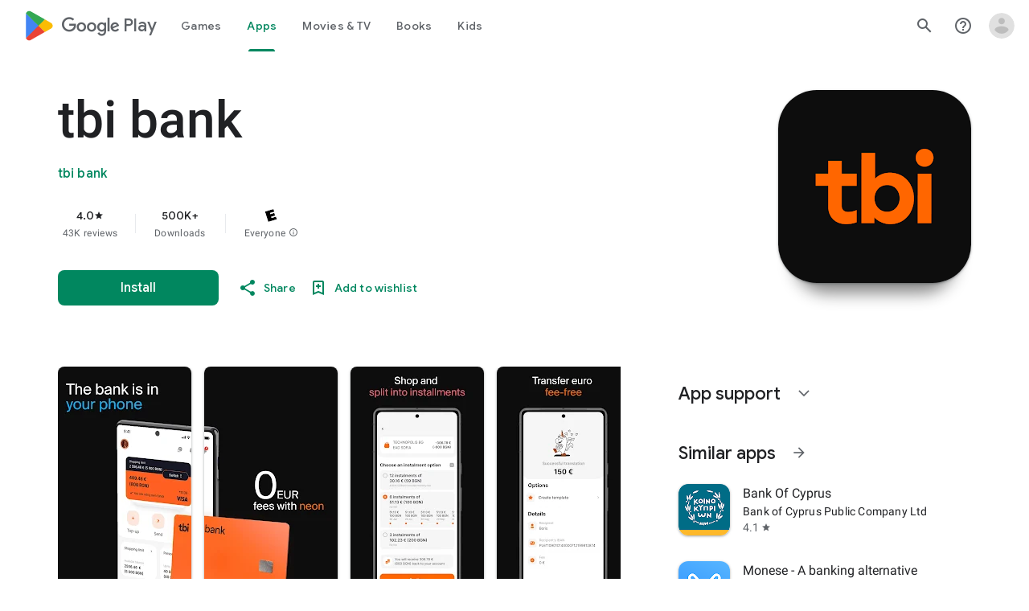

--- FILE ---
content_type: text/javascript; charset=UTF-8
request_url: https://www.gstatic.com/_/boq-play/_/js/k=boq-play.PlayStoreUi.en_US.d18EqO4fJ5U.2021.O/ck=boq-play.PlayStoreUi.IT41ZsacrFE.L.B1.O/am=G5Z7gD3vDwAASTDg98R_2BY/d=1/exm=A7fCU,ArluEf,BBI74,BVgquf,BfdUQc,EFQ78c,GkRiKb,IJGqxf,IZT63,IcVnM,JH2zc,JNoxi,JWUKXe,KUM7Z,LCkxpb,LEikZe,MI6k7c,MdUzUe,MpJwZc,NkbkFd,NwH0H,O1Gjze,O6y8ed,OTA3Ae,PHUIyb,PrPYRd,QIhFr,RMhBfe,RQJprf,RyvaUb,SWD8cc,SdcwHb,SpsfSb,UUJqVe,Uas9Hd,Ulmmrd,V3dDOb,WO9ee,XVMNvd,Z5uLle,ZDZcre,ZwDk9d,_b,_tp,aTwUve,aW3pY,byfTOb,chfSwc,e5qFLc,fI4Vwc,fdeHmf,fl2Zj,gychg,hKSk3e,hc6Ubd,indMcf,j9sf1,jX6UVc,kJXwXb,kjKdXe,lazG7b,lpwuxb,lsjVmc,lwddkf,m9oV,mI3LFb,mdR7q,n73qwf,nKuFpb,oEJvKc,pCKBF,pYCIec,pjICDe,pw70Gc,qfGEyb,rpbmN,sJhETb,soHxf,t1sulf,tBvKNb,tKHFxf,vNKqzc,vrGZEc,w9hDv,wW2D8b,wg1P6b,ws9Tlc,xQtZb,xUdipf,ywOR5c,z5Gxfe,zBPctc,zbML3c,zr1jrb/excm=_b,_tp,appdetailsview/ed=1/wt=2/ujg=1/rs=AB1caFUvSY-rfv5qj01L1rvhWThtq0nheQ/ee=EVNhjf:pw70Gc;EmZ2Bf:zr1jrb;Hs0fpd:jLUKge;JsbNhc:Xd8iUd;K5nYTd:ZDZcre;LBgRLc:SdcwHb;Me32dd:MEeYgc;NJ1rfe:qTnoBf;NPKaK:SdcwHb;NSEoX:lazG7b;Pjplud:EEDORb;QGR0gd:Mlhmy;Rdd4dc:WXw8B;SNUn3:ZwDk9d;ScI3Yc:e7Hzgb;Uvc8o:VDovNc;YIZmRd:A1yn5d;a56pNe:JEfCwb;cEt90b:ws9Tlc;d0xV3b:KoEHyd;dIoSBb:SpsfSb;dowIGb:ebZ3mb;eBAeSb:zbML3c;iFQyKf:QIhFr;ikbPFc:UfnShf;lOO0Vd:OTA3Ae;nAu0tf:z5Gxfe;oGtAuc:sOXFj;pXdRYb:MdUzUe;qQEoOc:KUM7Z;qafBPd:yDVVkb;qddgKe:xQtZb;sgjhQc:bQAegc;wR5FRb:O1Gjze;wZnI8b:Oh9t6d;xqZiqf:BBI74;yEQyxe:TLjaTd;yxTchf:KUM7Z;zxnPse:GkRiKb/dti=1/m=p3hmRc,LvGhrf,RqjULd
body_size: 6632
content:
"use strict";this.default_PlayStoreUi=this.default_PlayStoreUi||{};(function(_){var window=this;
try{
var wL,Qlb,Plb,Rlb,xL,Olb;wL=function(a){let b=Olb(a);if(!b.Se()&&_.ca!==_.ca.top)try{b=Olb(a,_.ca.top)}catch(c){if(!(c instanceof DOMException&&c.name==="SecurityError")){if(c instanceof Error)throw c;throw Error("cb`"+c);}}return b};Qlb=function(a,b){a=wL(a).Wb(!1);return{enabled:a,hB:a?_.vm(wL(b()),_.Ana).Kf():Plb()}};
_.Slb=function(){xL??(xL=Object.freeze({get enabled(){return xL.ym===-1||wL("iCzhFc").Wb(!1)?!1:xL.uW.enabled||xL.YV.enabled||xL.Zda.enabled},environment:_.um(wL("HiPsbb"),Rlb,0),mP:_.om(wL("MUE6Ne"))??void 0,Ss:_.om(wL("cfb2h"))??void 0,ym:_.tm(wL("yFnxrf"),-1),MY:_.xm(wL("fPDxwd")).map(a=>_.tm(a,0)).filter(a=>a>0),kua:wL("vJQk6").Wb(!1),uW:Qlb("xwAfE",()=>"UUFaWc"),YV:Qlb("xnI9P",()=>"u4g7r"),Zda:Qlb("AfY8Hf",()=>"hsFLT")}));return xL};Plb=_.ne(_.Ana);Rlb={dja:0,nla:1,ima:2,Yha:3,Wja:4};Olb=_.ug;
_.r("p3hmRc");
var Pmb=function(a,b){var c=_.zm(),d=[];c=_.Nmb(_.Kmb(_.Lmb(new _.zL(a,c),_.pmb(new _.qmb,b.MY)),b.Ss??""));d&&d.length>0&&_.Mmb(c,d.map(f=>f.O()));let e;switch(a){case 1957:e=3;break;case 2082:e=2;break;case 1884:e=1;break;case 2649:e=0}return new Omb(c.Mb(),b.mP??"",e,b.environment)},Omb,Rmb;_.Jh.prototype.Db=_.aa(26,function(){return _.Jk(this.na,"k")});_.Wa.prototype.b_=_.aa(1,function(){return this.ob});
_.Qmb=function(a,b,c){const d=b.H();a.H!==void 0&&d.H(a.H);d.O(a.environment);a.O&&d.ka(a.O);const e=_.ab()?.b_()?.Db();e&&d.qa(e);b.O(c);a.transport.Gj(b);a.transport.flush()};Omb=class{constructor(a,b,c,d=0){this.transport=a;this.H=b;this.O=c;this.environment=d}};Rmb=class{Gj(){}flush(){}};_.Smb=class extends _.Qs{constructor(){super();this.config=_.Slb();this.H=this.config.enabled?Pmb(this.config.ym,this.config):new Omb(new Rmb)}};_.Ms(_.Fn,_.Smb);
_.u();
_.AL=function(a,b,c){_.pd(a);a=a.Me;let d=a[_.Tb]|0;const e=_.wd(a,c),f=void 0===_.Lia;b=_.Xc(e,b,!f,d);if(!f||b)return b=_.md(b),e!==b&&(d=_.rd(a,d,c,b),_.qd(a,d)),b};_.Tmb=class extends _.v{constructor(a){super(a)}getUrl(){return _.I(this,3)}H(a){_.Nj(this,5,a)}ka(a){_.Pj(this,8,a)}qa(a){_.Nj(this,10,a)}O(a){_.Pj(this,11,a)}};_.Umb=class extends _.v{constructor(a){super(a)}H(){return _.AL(this,_.Tmb,5)}O(a){_.A(this,_.Ana,18,a)}};
_.r("LvGhrf");
var Xmb=function(a){if(_.ca&&_.ca.performance&&_.ca.performance.memory){var b=_.ca.performance.memory;if(b){const c=new Wmb;isNaN(b.jsHeapSizeLimit)||_.Lj(c,1,Math.round(b.jsHeapSizeLimit).toString());isNaN(b.totalJSHeapSize)||_.Lj(c,2,Math.round(b.totalJSHeapSize).toString());isNaN(b.usedJSHeapSize)||_.Lj(c,3,Math.round(b.usedJSHeapSize).toString());_.A(a,Wmb,1,c)}}},anb=function(a){if(Ymb()){var b=performance.getEntriesByType("navigation");if(b&&b.length){var c=new Zmb;if(b=b[0]){switch(b.type){case "navigate":c.Je(1);
break;case "reload":c.Je(2);break;case "back_forward":c.Je(3);break;case "prerender":c.Je(4);break;default:c.Je(0)}var d=_.Hj(c,2,Math.round(b.startTime));d=_.Hj(d,3,Math.round(b.fetchStart));d=_.Hj(d,4,Math.round(b.domainLookupStart));d=_.Hj(d,5,Math.round(b.domainLookupEnd));d=_.Hj(d,6,Math.round(b.connectStart));d=_.Hj(d,7,Math.round(b.connectEnd));d=_.Hj(d,8,Math.round(b.requestStart));d=_.Hj(d,9,Math.round(b.responseStart));d=_.Hj(d,10,Math.round(b.responseEnd));var e=$mb(Math.round(b.domInteractive));
d=_.Hj(d,11,e);e=$mb(Math.round(b.domComplete));d=_.Hj(d,12,e);d=_.Hj(d,13,Math.round(b.loadEventStart));_.Hj(d,14,Math.round(b.loadEventEnd))}_.A(a,Zmb,8,c)}}},$mb=function(a){return Number.isFinite(a)?a:null},cnb=function(a){if(Ymb()){var b=performance.getEntriesByType("resource");if(b&&b.length){var c=new bnb,d=0,e=0,f=0,g=0,h=0,k=0,m=0,n=0,q=0,t=0;for(let w=0;w<b.length;w++){const y=b[w],z=y.responseEnd-y.startTime;if(z>=0)switch(y.initiatorType){case "css":d++;e+=z;break;case "img":f++;g+=z;
break;case "script":h++;k+=z;break;case "link":m++;n+=z;break;default:q++,t+=z}}d&&(b=_.Hj(c,1,d),_.Hj(b,2,Math.round(e/d)));f&&(d=_.Hj(c,3,f),_.Hj(d,4,Math.round(g/f)));h&&(f=_.Hj(c,5,h),_.Hj(f,6,Math.round(k/h)));m&&(h=_.Hj(c,7,m),_.Hj(h,8,Math.round(n/m)));q&&(m=_.Hj(c,9,q),_.Hj(m,10,Math.round(t/q)));_.A(a,bnb,10,c)}}},enb=function(a){if(Ymb()){var b=performance.getEntriesByType("paint");if(b&&b.length){var c=_.D(a,BL,11)?_.G(a,BL,11):new BL;dnb(b,c);_.A(a,BL,11,c)}}},dnb=function(a,b){for(let c=
0;c<a.length;c++){const d=a[c],e=Math.round(d.startTime);d.name!=="first-paint"||_.lj(b,1)!=null?d.name!=="first-contentful-paint"||_.lj(b,2)!=null||_.Hj(b,2,e):_.Hj(b,1,e)}},Ymb=function(){return _.ca.performance&&_.ca.performance.getEntriesByType?!0:!1},CL=function(a,b){fnb.get(a)||fnb.set(a,new b);return fnb.get(a)},Wmb=class extends _.v{constructor(a){super(a)}},Zmb=class extends _.v{constructor(a){super(a)}getType(){return _.sj(this,1)}Je(a){return _.Pj(this,1,a)}},BL=class extends _.v{constructor(a){super(a)}},
bnb=class extends _.v{constructor(a){super(a)}},DL=class extends _.v{constructor(a){super(a)}},gnb=class extends _.v{constructor(a){super(a)}},hnb=class extends _.v{constructor(a){super(a)}},inb=class extends _.v{constructor(a){super(a)}},jnb=class extends _.v{constructor(a){super(a)}Ua(){return _.I(this,2)}getUrl(){return _.I(this,3)}},knb=class extends _.v{constructor(a){super(a)}zw(a){return _.Hj(this,5,a)}},EL=class extends _.v{constructor(a){super(a)}};var lnb=class{constructor(){this.H=0;this.O=[]}};var FL=()=>{const a=performance.getEntriesByType("navigation")[0];if(a&&a.responseStart>0&&a.responseStart<performance.now())return a};var mnb=a=>{if(document.readyState==="loading")return"loading";const b=FL();if(b){if(a<b.domInteractive)return"loading";if(b.domContentLoadedEventStart===0||a<b.domContentLoadedEventStart)return"dom-interactive";if(b.domComplete===0||a<b.domComplete)return"dom-content-loaded"}return"complete"};var nnb=a=>{let b="";try{for(;a?.nodeType!==9;){const d=a;if(d.id)var c="#"+d.id;else{const f=d.nodeName;c=[d.nodeType===1?f.toLowerCase():f.toUpperCase().replace(/^#/,""),...Array.from(d.classList).sort()].join(".")}const e=c;if(b.length+e.length>99)return b||e;b=b?e+">"+b:e;if(d.id)break;a=d.parentNode}}catch{}return b};var fnb=new WeakMap;var onb=-1,GL=a=>{addEventListener("pageshow",b=>{b.persisted&&(onb=b.timeStamp,a(b))},!0)};var HL=(a,b,c,d)=>{let e,f;return g=>{b.value>=0&&(g||d)&&((f=b.value-(e??0))||e===void 0)&&(e=b.value,b.Q7=f,g=b.value,b.Pg=g>c[1]?"poor":g>c[0]?"needs-improvement":"good",a(b))}};var pnb=a=>{requestAnimationFrame(()=>requestAnimationFrame(()=>a()))};var IL=-1,qnb=new Set,rnb=a=>{if(document.visibilityState==="hidden"){if(a.type==="visibilitychange")for(const b of qnb)b();isFinite(IL)||(IL=a.type==="visibilitychange"?a.timeStamp:0,removeEventListener("prerenderingchange",rnb,!0))}},snb=()=>{if(IL<0){const a=FL()?.activationStart??0;IL=(document.prerendering?void 0:globalThis.performance.getEntriesByType("visibility-state").filter(b=>b.name==="hidden"&&b.startTime>a)[0]?.startTime)??(document.visibilityState!=="hidden"||document.prerendering?Infinity:
0);addEventListener("visibilitychange",rnb,!0);addEventListener("prerenderingchange",rnb,!0);GL(()=>{setTimeout(()=>{IL=document.visibilityState!=="hidden"||document.prerendering?Infinity:0})})}return{get JZ(){return IL},i1(a){qnb.add(a)}}};var JL=(a,b=-1)=>{const c=FL();let d="navigate";onb>=0?d="back-forward-cache":c&&(document.prerendering||(FL()?.activationStart??0)>0?d="prerender":document.wasDiscarded?d="restore":c.type&&(d=c.type.replace(/_/g,"-")));return{name:a,value:b,Pg:"good",Q7:0,entries:[],id:`v5-${Date.now()}-${Math.floor(Math.random()*(9E12-1))+1E12}`,navigationType:d}};var KL=(a,b,c={})=>{try{if(PerformanceObserver.supportedEntryTypes.includes(a)){const d=new PerformanceObserver(e=>{Promise.resolve().then(()=>{b(e.getEntries())})});d.observe({type:a,buffered:!0,...c});return d}}catch{}};var tnb=a=>{let b=!1;return()=>{b||(a(),b=!0)}};var unb=a=>{document.prerendering?addEventListener("prerenderingchange",()=>a(),!0):a()};var vnb=[1800,3E3],wnb=(a,b={})=>{unb(()=>{const c=snb();let d=JL("FCP"),e;const f=KL("paint",g=>{for(const h of g)h.name==="first-contentful-paint"&&(f.disconnect(),h.startTime<c.JZ&&(d.value=Math.max(h.startTime-(FL()?.activationStart??0),0),d.entries.push(h),e(!0)))});f&&(e=HL(a,d,vnb,b.Wt),GL(g=>{d=JL("FCP");e=HL(a,d,vnb,b.Wt);pnb(()=>{d.value=performance.now()-g.timeStamp;e(!0)})}))})};var xnb=[.1,.25],ynb=(a,b={})=>{const c=snb();wnb(tnb(()=>{let d=JL("CLS",0),e;const f=CL(b,lnb),g=k=>{for(const n of k)if(!n.hadRecentInput){k=f.O[0];var m=f.O.at(-1);f.H&&k&&m&&n.startTime-m.startTime<1E3&&n.startTime-k.startTime<5E3?(f.H+=n.value,f.O.push(n)):(f.H=n.value,f.O=[n]);f.ka?.(n)}f.H>d.value&&(d.value=f.H,d.entries=f.O,e())},h=KL("layout-shift",g);h&&(e=HL(a,d,xnb,b.Wt),c.i1(()=>{g(h.takeRecords());e(!0)}),GL(()=>{f.H=0;d=JL("CLS",0);e=HL(a,d,xnb,b.Wt);pnb(()=>e())}),setTimeout(e))}))};var znb=a=>a.reduce((b,c)=>b.value>c.value?b:c),Anb=a=>a.find(b=>b.node?.nodeType===1)||a[0],Bnb=(a,b={})=>{b=Object.assign({},b);const c=CL(b,lnb),d=new WeakMap;c.ka=e=>{if(e?.sources?.length){e=Anb(e.sources);var f=e?.node;f&&(f=b.OZ?.(f)??nnb(f),d.set(e,f))}};ynb(e=>{let f={};if(e.entries.length){const g=znb(e.entries);if(g?.sources?.length){const h=Anb(g.sources);h&&(f={maa:d.get(h),naa:g.startTime,oaa:g.value,Gqa:h,Fqa:g,kT:mnb(g.startTime)})}}e=Object.assign(e,{attribution:f});a(e)},b)};var Cnb=(a,b={})=>{wnb(c=>{var d={wI:0,IZ:c.value,kT:mnb(onb)};if(c.entries.length){const e=FL(),f=c.entries.at(-1);e&&(d=Math.max(0,e.responseStart-(e.activationStart||0)),d={wI:d,IZ:c.value-d,kT:mnb(c.entries[0].startTime),N0:e,dpa:f})}c=Object.assign(c,{attribution:d});a(c)},b)};var Dnb=0,Enb=Infinity,Fnb=0,Gnb=a=>{for(const b of a)b.interactionId&&(Enb=Math.min(Enb,b.interactionId),Dnb=(Fnb=Math.max(Fnb,b.interactionId))?(Fnb-Enb)/7+1:0)},Hnb;var Inb=0,Jnb=function(a,b){a.ka?.(b);if(b.interactionId||b.entryType==="first-input"){var c=a.H.at(-1),d=a.O.get(b.interactionId);if(d||a.H.length<10||b.duration>c.hx){d?b.duration>d.hx?(d.entries=[b],d.hx=b.duration):b.duration===d.hx&&b.startTime===d.entries[0].startTime&&d.entries.push(b):(d={id:b.interactionId,entries:[b],hx:b.duration},a.O.set(d.id,d),a.H.push(d));a.H.sort((e,f)=>f.hx-e.hx);if(a.H.length>10){b=a.H.splice(10);for(const e of b)a.O.delete(e.id)}a.qa?.(d)}}},Knb=class{constructor(){this.H=
[];this.O=new Map}wa(){Inb=Hnb?Dnb:performance.interactionCount??0;this.H.length=0;this.O.clear()}na(){return this.H[Math.min(this.H.length-1,Math.floor(((Hnb?Dnb:performance.interactionCount??0)-Inb)/50))]}};var Lnb=a=>{const b=globalThis.requestIdleCallback||setTimeout;document.visibilityState==="hidden"?a():(a=tnb(a),addEventListener("visibilitychange",a,{once:!0,capture:!0}),b(()=>{a();removeEventListener("visibilitychange",a,{capture:!0})}))};var Mnb=[200,500],Nnb=(a,b={})=>{if(globalThis.PerformanceEventTiming&&"interactionId"in PerformanceEventTiming.prototype){var c=snb();unb(()=>{"interactionCount"in performance||Hnb||(Hnb=KL("event",Gnb,{type:"event",buffered:!0,durationThreshold:0}));let d=JL("INP"),e;const f=CL(b,Knb),g=k=>{Lnb(()=>{for(var m of k)Jnb(f,m);(m=f.na())&&m.hx!==d.value&&(d.value=m.hx,d.entries=m.entries,e())})},h=KL("event",g,{durationThreshold:b.durationThreshold??40});e=HL(a,d,Mnb,b.Wt);h&&(h.observe({type:"first-input",
buffered:!0}),c.i1(()=>{g(h.takeRecords());e(!0)}),GL(()=>{f.wa();d=JL("INP");e=HL(a,d,Mnb,b.Wt)}))})}};var Onb=(a,b={})=>{b=Object.assign({},b);const c=CL(b,Knb);let d=[],e=[],f=0;const g=new WeakMap,h=new WeakMap;let k=!1;const m=()=>{const w=c.H.map(B=>g.get(B.entries[0])),y=e.length-50;e=e.filter((B,F)=>F>=y?!0:w.includes(B));const z=new Set;for(const B of e){const F=n(B.startTime,B.processingEnd);for(const K of F)z.add(K)}const E=d.length-1-50;d=d.filter((B,F)=>B.startTime>f&&F>E?!0:z.has(B));k=!1};c.ka=w=>{const y=w.startTime+w.duration;let z;f=Math.max(f,w.processingEnd);for(let E=e.length-1;E>=
0;E--){const B=e[E];if(Math.abs(y-B.renderTime)<=8){z=B;z.startTime=Math.min(w.startTime,z.startTime);z.processingStart=Math.min(w.processingStart,z.processingStart);z.processingEnd=Math.max(w.processingEnd,z.processingEnd);z.entries.push(w);break}}z||(z={startTime:w.startTime,processingStart:w.processingStart,processingEnd:w.processingEnd,renderTime:y,entries:[w]},e.push(z));(w.interactionId||w.entryType==="first-input")&&g.set(w,z);k||(Lnb(m),k=!0)};c.qa=w=>{if(!h.get(w)){var y=w.entries[0].target;
y&&(y=b.OZ?.(y)??nnb(y),h.set(w,y))}};const n=(w,y)=>{const z=[];for(const E of d)if(!(E.startTime+E.duration<w)){if(E.startTime>y)break;z.push(E)}return z},q=w=>{if(w.nT?.length){var y=w.Q_,z=w.s$,E=w.processingDuration,B=0,F=0,K=0,Q=0;for(var ba of w.nT){F=F+ba.startTime+ba.duration-ba.styleAndLayoutStart;for(const oa of ba.scripts){var fa=oa.startTime+oa.duration;if(fa<y)continue;fa-=Math.max(y,oa.startTime);const za=oa.duration?fa/oa.duration*oa.forcedStyleAndLayoutDuration:0;B+=fa-za;F+=za;if(fa>
Q){var U=oa.startTime<y+z?"input-delay":oa.startTime>=y+z+E?"presentation-delay":"processing-duration";var ha=oa;Q=fa}}}ba=(ba=w.nT.at(-1))?ba.startTime+ba.duration:0;ba>=y+z+E&&(K=w.R0-ba);ha&&U&&(w.Caa={entry:ha,Kta:U,eqa:Q});w.Zfa=B;w.aga=F;w.Yfa=K;w.bga=w.R0-y-B-F-K}},t=w=>{var y=w.entries[0],z=g.get(y);const E=y.processingStart,B=Math.max(y.startTime+y.duration,E),F=Math.min(z.processingEnd,B);z=z.entries.sort((ba,fa)=>ba.processingStart-fa.processingStart);const K=n(y.startTime,F),Q=c.O.get(y.interactionId);
y={x$:h.get(Q),y$:y.name.startsWith("key")?"keyboard":"pointer",Q_:y.startTime,R0:B,Usa:z,nT:K,s$:E-y.startTime,processingDuration:F-E,Osa:B-F,kT:mnb(y.startTime),Caa:void 0,Zfa:void 0,aga:void 0,Yfa:void 0,bga:void 0};q(y);return Object.assign(w,{attribution:y})};KL("long-animation-frame",w=>{d=d.concat(w);k||(Lnb(m),k=!0)});Nnb(w=>{w=t(w);a(w)},b)};var Pnb=class{};var Qnb=[2500,4E3],Rnb=(a,b={})=>{unb(()=>{const c=snb();let d=JL("LCP"),e;const f=CL(b,Pnb),g=k=>{b.Wt||(k=k.slice(-1));for(const m of k)f.H?.(m),m.startTime<c.JZ&&(d.value=Math.max(m.startTime-(FL()?.activationStart??0),0),d.entries=[m],e())},h=KL("largest-contentful-paint",g);if(h){e=HL(a,d,Qnb,b.Wt);const k=tnb(()=>{g(h.takeRecords());h.disconnect();e(!0)}),m=n=>{n.isTrusted&&(Lnb(k),removeEventListener(n.type,m,{capture:!0}))};for(const n of["keydown","click","visibilitychange"])addEventListener(n,
m,{capture:!0});GL(n=>{d=JL("LCP");e=HL(a,d,Qnb,b.Wt);pnb(()=>{d.value=performance.now()-n.timeStamp;e(!0)})})}})};var Snb=(a,b={})=>{b=Object.assign({},b);const c=CL(b,Pnb),d=new WeakMap;c.H=f=>{var g=f.element;g&&(g=b.OZ?.(g)??nnb(g),d.set(f,g))};const e=f=>{var g={wI:0,l2:0,m2:0,oZ:f.value};if(f.entries.length){const k=FL();if(k){var h=k.activationStart||0;const m=f.entries.at(-1),n=m.url&&performance.getEntriesByType("resource").filter(t=>t.name===m.url)[0];g=Math.max(0,k.responseStart-h);const q=Math.max(g,n?(n.requestStart||n.startTime)-h:0);h=Math.min(f.value,Math.max(q,n?n.responseEnd-h:0));g={target:d.get(m),
wI:g,l2:q-g,m2:h-q,oZ:f.value-h,N0:k,Hqa:m};m.url&&(g.url=m.url);n&&(g.Iqa=n)}}return Object.assign(f,{attribution:g})};Rnb(f=>{f=e(f);a(f)},b)};var Tnb=[800,1800],Unb=a=>{document.prerendering?unb(()=>Unb(a)):document.readyState!=="complete"?addEventListener("load",()=>Unb(a),!0):setTimeout(a)},Vnb=(a,b={})=>{let c=JL("TTFB"),d=HL(a,c,Tnb,b.Wt);Unb(()=>{const e=FL();e&&(c.value=Math.max(e.responseStart-(FL()?.activationStart??0),0),c.entries=[e],d(!0),GL(()=>{c=JL("TTFB",0);d=HL(a,c,Tnb,b.Wt);d(!0)}))})};var Wnb=(a,b={})=>{Vnb(c=>{var d={G3:0,jY:0,cZ:0,IY:0,f2:0};if(c.entries.length){d=c.entries[0];var e=d.activationStart||0;const f=Math.max((d.workerStart||d.fetchStart)-e,0),g=Math.max(d.domainLookupStart-e,0),h=Math.max(d.connectStart-e,0);e=Math.max(d.connectEnd-e,0);d={G3:f,jY:g-f,cZ:h-g,IY:e-h,f2:c.value-e,N0:d}}c=Object.assign(c,{attribution:d});a(c)},b)};var Ynb,Znb,aob,$nb,LL;Ynb=function(a){const b=new window.PerformanceObserver(c=>{_.Xnb(a,d=>{var e=c.getEntries();d=_.AL(d,BL,11);dnb(e,d)});b.disconnect()});try{b.observe({type:"paint",buffered:!0})}catch{}};
Znb=function(a){LL(a,Bnb,(b,c)=>{var d=_.AL(b,DL,9);_.Mj(d,1,c.value);c.attribution&&(b=_.AL(b,EL,14),b=_.AL(b,gnb,1),b=_.Mj(b,1,c.value),b=_.Nj(b,2,c.attribution.maa),b=_.Hj(b,3,c.attribution.naa),_.Mj(b,4,c.attribution.oaa))});LL(a,Cnb,(b,c)=>{var d=_.AL(b,DL,9);_.Hj(d,2,Math.round(c.value));c.attribution&&(b=_.AL(b,EL,14),b=_.AL(b,hnb,2),b=_.Hj(b,1,Math.round(c.value)),b=_.Hj(b,2,Math.round(c.attribution.wI)),_.Hj(b,3,Math.round(c.attribution.IZ)))});LL(a,Snb,(b,c)=>{var d=_.AL(b,DL,9);_.Hj(d,
4,Math.round(c.value));c.attribution&&(b=_.AL(b,EL,14),b=_.AL(b,jnb,4),b=_.Hj(b,1,Math.round(c.value)),b=_.Nj(b,2,c.attribution.target),b=_.Hj(b,4,Math.round(c.attribution.wI)),b=_.Hj(b,5,Math.round(c.attribution.l2)),b=_.Hj(b,6,Math.round(c.attribution.m2)),_.Hj(b,7,Math.round(c.attribution.oZ)))});LL(a,Wnb,(b,c)=>{var d=_.AL(b,DL,9);_.Hj(d,5,Math.round(c.value));c.attribution&&(b=_.AL(b,EL,14),b=_.AL(b,knb,5),b=_.Hj(b,1,Math.round(c.value)),b=_.Hj(b,2,Math.round(c.attribution.G3+c.attribution.jY)),
b=_.Hj(b,3,Math.round(c.attribution.cZ)),_.Hj(b,4,Math.round(c.attribution.IY)).zw(Math.round(c.attribution.f2)))});LL(a,Onb,(b,c)=>{var d=_.AL(b,DL,9);_.Hj(d,6,Math.round(c.value));c.attribution&&(b=_.AL(b,EL,14),b=_.AL(b,inb,6),b=_.Hj(b,1,Math.round(c.value)),b=_.Nj(b,2,c.attribution.x$),b=_.Hj(b,3,c.attribution.Q_),_.Nj(b,4,c.attribution.y$))})};aob=async function(a){return Promise.race([$nb(),new Promise(b=>void setTimeout(b,3E4))]).then(()=>{a.flush();aob(a)})};_.Xnb=function(a,b){a.O=!0;b(a.msg)};
$nb=function(){return new Promise(a=>{const b=_.cl(window,"pagehide",c=>{c.persisted==null||c.persisted||(_.gl(b),a())})})};LL=function(a,b,c){b(d=>void _.Xnb(a,e=>void c(e,d)))};
_.bob=class{constructor(a,b){this.na=a;this.hB=b;a=new _.Tmb;b=Number(Date.now()).toString(36)+Math.random().toString(36).slice(2);this.H=_.Nj(a,9,b);a=new _.Umb;this.msg=_.A(a,_.Tmb,5,this.H);this.O=!1}async init(a){if(a.url){const b=new _.Vmb(a.url);_.Nj(this.H,3,b.hostname);_.Nj(this.H,6,b.pathname)}a.PT&&_.Nj(this.H,4,a.PT);window.PerformanceObserver&&window.PerformanceObserver.supportedEntryTypes?.includes("paint")&&Ynb(this);Znb(this);await new Promise(b=>{document.readyState!=="complete"?_.bl(window,
"load",()=>{setTimeout(b,0)}):setTimeout(b,0)});Xmb(this.msg);enb(this.msg);anb(this.msg);cnb(this.msg);this.O=!0;return aob(this)}flush(){if(this.O){_.Qmb(this.na,this.msg,this.hB);var a=new _.Umb;this.msg=_.A(a,_.Tmb,5,this.H);this.O=!1}}};_.bob.prototype.ka=_.p(450);var cob;_.dob=class extends _.Qs{constructor(a){super();this.H=new Map;const b=_.Slb();b.uW.enabled&&(this.O=new _.bob(a.service.ZL.H,b.uW.hB))}static Na(){return{service:{ZL:_.Smb}}}async init(a){if(!cob&&this.O)return cob=!0,this.O.init(a)}};cob=!1;_.Ms(_.$Oa,_.dob);
_.u();
_.r("RqjULd");
var eob=function(a,b){return _.Nj(a,1,b)},fob=function(a,b){return _.Nj(a,2,b)},gob=function(a,b){return _.Hj(a,3,b)},hob=class extends _.v{constructor(a){super(a)}},iob=class extends _.v{constructor(a){super(a)}};_.bob.prototype.ka=_.aa(450,function(a,b,c,d){const e=gob(fob(eob(new hob,a),b),c);d!==void 0&&_.Hj(e,4,d);_.Xnb(this,f=>{f=_.AL(f,iob,13);_.fj(f,1,hob,e)})});
var job=!1,kob=class{constructor(a){this.H=a}register(a){this.zd=a;a=this.zd.ka();a.listen(_.MK,this.ka,!1,this);a.listen(_.Jgb,this.O,!1,this)}ka(a){if(a){var b=this.zd.Kj()?.Qk().E9().getName()||"",c=this.H;a=a.request.qg.H.H;c.H.has(a)||c.H.set(a,{Xba:b,navigationStart:performance.now(),redirectCount:0})}}O(a){if(a){var b=a.request.qg.H;a=this.H;var c=b.H;b=b.getName();const d=a.H.get(c);d&&(a.O?.ka(d.Xba,b,performance.now()-d.navigationStart,d.redirectCount),a.H.delete(c))}}};
_.Ms(_.aPa,class extends _.Qs{constructor(a){super();this.H=a.service.cha}static Na(){return{service:{cha:_.dob}}}async init(){if(!job){job=!0;var a=new kob(this.H);if(_.Gh(_.Dl).H)return _.jf(this,{service:{zd:_.Jl}}).then(b=>{b=b.service.zd;var c=b.Kj();c=c?c.Qk().H.getName():"";this.H.init({url:b.O(),PT:c});a.register(b)},()=>{this.H.init({url:"",PT:window.cc_aid})})}}});
_.u();
}catch(e){_._DumpException(e)}
}).call(this,this.default_PlayStoreUi);
// Google Inc.
